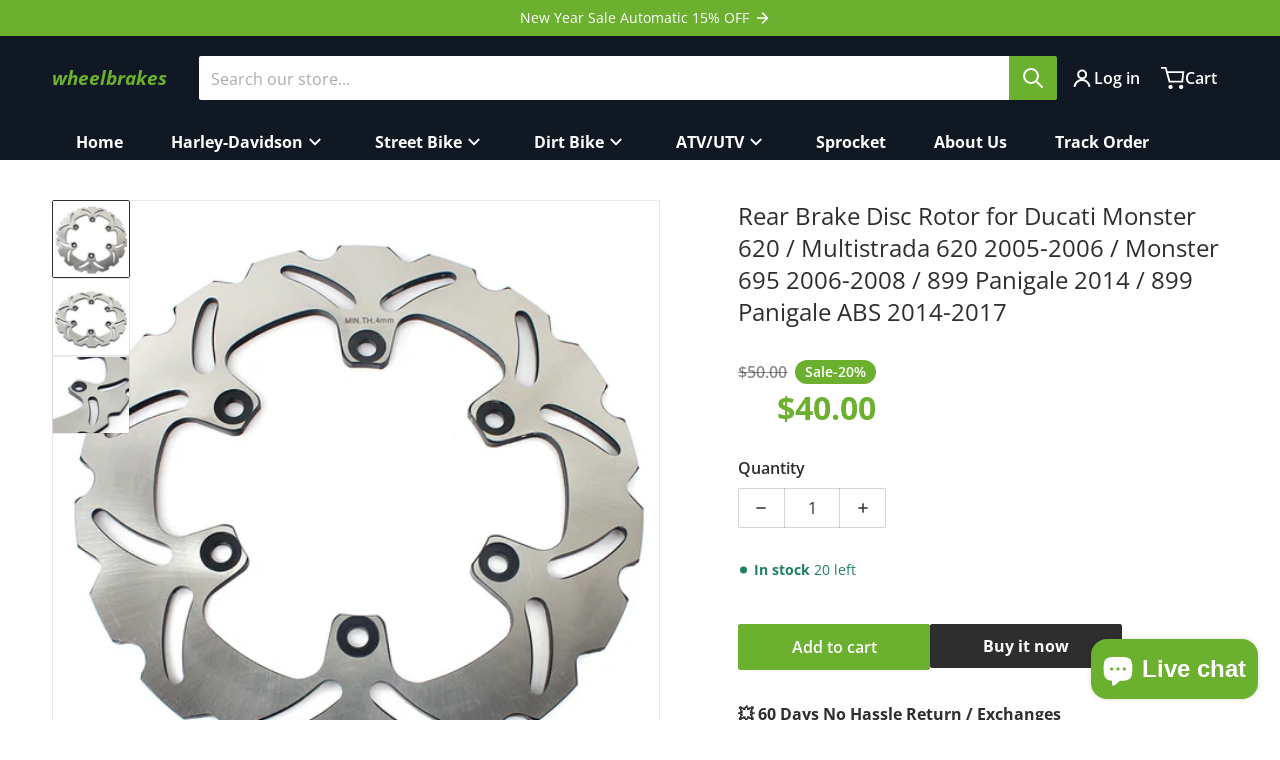

--- FILE ---
content_type: text/css
request_url: https://wheelbrakes.com/cdn/shop/t/15/assets/component-sticky-add-to-cart.css?v=99294332876240154251751534537
body_size: 65
content:
#add-to-cart-sticky{border:1px solid var(--color-foreground-10);border-radius:.25rem;background:var(--color-background);margin-right:-33rem;box-shadow:#00000005 0 1px 3px,#1b1f2326 0 0 0 1px;opacity:0;position:fixed;bottom:3rem;right:0;z-index:40;transition:all .75s ease}#add-to-cart-sticky details{position:relative;margin:0 auto;margin-top:-.5rem;margin-bottom:-.5rem;width:100%;max-width:4rem}.add-to-cart-sticky__gallery .product__title,.add-to-cart-sticky__gallery .product__price .price--final{font-size:1rem;line-height:1.5rem}.add-to-cart-sticky__gallery .product__title--before,.add-to-cart-sticky__gallery .product__title--after,.add-to-cart-sticky__gallery .product__title--rating{display:none}.add-to-cart-sticky__gallery .product__title--sku{min-height:1.5rem;float:unset;display:block;font-size:.75rem;line-height:1rem}.add-to-cart-sticky__gallery .price{display:flex;justify-content:flex-end}.add-to-cart-sticky__gallery .product__title--price .price--compare{font-size:.75rem;line-height:1rem}.add-to-cart-sticky__content ._action,.add-to-cart-sticky__variants{padding-left:1.25rem;padding-right:1.25rem}.add-to-cart-sticky__content .wrapper{margin-bottom:1rem}.add-to-cart-sticky__variants label{font-size:.75rem}.add-to-cart-sticky__gallery .price .badge{display:none}.add-to-cart-sticky__content ._action form,.add-to-cart-sticky__content ._action button{width:100%!important;display:flex;flex-direction:column}.add-to-cart-sticky__gallery .product-form__buttons button{min-width:4rem}.add-to-cart-sticky__gallery{display:flex;flex-direction:row-reverse;align-items:center;justify-content:center;gap:.75rem;padding-left:.75rem;padding-right:.75rem}.add-to-cart-sticky__variants .select__select{padding:0 .5rem;line-height:inherit;background:#fafafa;font-size:.85rem}.add-to-cart-sticky__variants .product-form__input{margin-bottom:.5rem}.add-to-cart-sticky__variants .product-form__input .select{max-width:100%}.add-to-cart-sticky__gallery .media{margin-top:.75rem}summary.add-to-cart-sticky--accordion{display:flex;justify-content:flex-end;padding:0 1rem 1rem}.sticky-container .add-to-cart-sticky--accordion>svg{width:1.25rem;height:1.25rem}@media screen and (max-width: 475px){#add-to-cart-sticky{left:1.5rem}.add-to-cart-sticky__gallery .product__title--wrapper{max-width:calc(100% - 6px)}.add-to-cart-sticky__gallery .product__info-block--title{gap:0}.add-to-cart-sticky__gallery{justify-content:space-around}}@media screen and (min-width: 320px){.add-to-cart-sticky__gallery .product__info-block,.add-to-cart-sticky__gallery .product__title--price{display:flex}.add-to-cart-sticky__gallery .product__info-block{padding-top:.5rem;padding-bottom:.5rem;padding-left:0;padding-right:0}}@media screen and (min-width: 767px){#add-to-cart-sticky{width:26rem;right:1rem}.add-to-cart-sticky__gallery .product__info-block--title{width:60%;border-bottom-width:0px}.add-to-cart-sticky__gallery .product__title--price{align-items:center}.add-to-cart-sticky__gallery .product__title--price .price>dl,.add-to-cart-sticky__gallery .product__title--price .price>dl>div,.add-to-cart-sticky__gallery .media{display:flex;flex-direction:column}}
/*# sourceMappingURL=/cdn/shop/t/15/assets/component-sticky-add-to-cart.css.map?v=99294332876240154251751534537 */


--- FILE ---
content_type: text/css
request_url: https://wheelbrakes.com/cdn/shop/t/15/assets/component-faqs.css?v=85979774516961781801751534536
body_size: -329
content:
faqs-accordion .faq-title{cursor:pointer;font-weight:700;padding:.5rem 2rem;margin-bottom:0;text-transform:capitalize}faqs-accordion .faq-title:before{color:var(--color-base-accent-1);content:"+";display:inline-block;margin:0 .5rem 0 -2rem;text-align:center;width:1.5rem}faqs-accordion .faq-content--inner{padding:.5rem 2rem}.faq-title:empty,.faq-content:empty{display:none}faqs-accordion .faq-title.open:before{content:"-"}faqs-accordion details:first-child~details .faq-title{border-top:1px solid var(--color-foreground-10)}faqs-accordion .action{padding:.5rem 0rem;margin:1rem 2rem}faqs-accordion .link_to_faq_page{color:var(--color-base-accent-1)}faqs-accordion .link_to_faq_page:hover,faqs-accordion .link_to_faq_page:focus{text-decoration:underline}.frequently-asked-questions faqs-accordion .faq-content--inner{padding:0 2rem;word-break:break-word}.frequently-asked-questions faqs-accordion .faq-content--inner>*{padding-bottom:.75rem}.frequently-asked-questions faqs-accordion .action{margin:2rem 0}
/*# sourceMappingURL=/cdn/shop/t/15/assets/component-faqs.css.map?v=85979774516961781801751534536 */


--- FILE ---
content_type: text/css
request_url: https://wheelbrakes.com/cdn/shop/t/15/assets/component-quick-view-link__grid.css?v=59317465986789852481751534536
body_size: -419
content:
[data-mode=grid] quick-view{position:absolute;bottom:.75rem;right:.75rem;background-color:transparent;padding:0;margin-bottom:-2rem;z-index:10}[data-mode=grid] :has(compare-add-button) quick-view{bottom:5rem}@media (min-width: 990px){[data-mode=grid] :has(compare-add-button) quick-view{bottom:3rem}}[data-mode=grid] quick-view button{min-width:0;border:0;padding:0}[data-mode=grid] quick-view button,[data-mode=grid] quick-view svg{height:1.75rem;width:1.75rem}[data-mode=grid] quick-view svg{border:1px solid var(--color-foreground-10);padding:.25rem}:is(quick-view button),:is(quick-view svg){background:var(--color-grid-item-background)}@media only screen and (min-width: 990px){[data-mode=grid] quick-view{visibility:hidden;opacity:0}[data-mode=grid] :hover quick-view{visibility:visible;opacity:1;margin-bottom:initial;transition:all .35s ease}:is(quick-view) .button:hover>svg,:is(quick-view) .button:focus>svg{--tw-scale-x: 1;--tw-scale-y: 1}}
/*# sourceMappingURL=/cdn/shop/t/15/assets/component-quick-view-link__grid.css.map?v=59317465986789852481751534536 */


--- FILE ---
content_type: text/css
request_url: https://wheelbrakes.com/cdn/shop/t/15/assets/component-quick-view__popup.css?v=108180421515222078761751534536
body_size: 265
content:
#PopupModal-quickView [role=dialog]{max-width:36rem;overflow-x:clip;padding:1rem}@media (min-width: 990px){#PopupModal-quickView [role=dialog]{max-width:48rem}}@media (min-width: 1280px){#PopupModal-quickView [role=dialog]{max-width:56rem}}#PopupModal-quickView .popup-modal__content-info{padding-top:1rem;padding-bottom:0}#PopupModal-quickView .popup-modal__content-info .slider-component__inner ul{overflow-x:auto}#PopupModal-quickView .popup-modal__content-info .slider-component__inner ul>li modal-opener button{pointer-events:none}#PopupModal-quickView .popup-modal__content-info .product__title{word-break:break-all;padding-top:.5rem}@media (min-width: 640px){#PopupModal-quickView .popup-modal__content-info .product__title{padding-top:0}}#PopupModal-quickView .popup-modal__content-info .product__title--before,#PopupModal-quickView .popup-modal__content-info .product__info-block--compare,#PopupModal-quickView .popup-modal__content-info .product__info-block--pickup,#PopupModal-quickView .popup-modal__content-info .product__info-block--share,#PopupModal-quickView .popup-modal__content-info sticky-add-to-card{display:none}#PopupModal-quickView .popup-modal__content-info .product__title--sku{float:none}#PopupModal-quickView .popup-modal__content-info .product-form__buttons button,#PopupModal-quickView .popup-modal__content-info .product-form__buttons .shopify-payment-button{min-width:100%}#PopupModal-quickView .popup-modal__content-info .product__view-details{margin-top:-1rem}#PopupModal-quickView .popup-modal__content-info .product__view-details>a{border-width:0px;text-decoration-line:underline}#PopupModal-quickView .popup-modal__content-info .product__view-details>a:hover{text-decoration-thickness:2px;--tw-shadow: 0 0 #0000;--tw-shadow-colored: 0 0 #0000;box-shadow:var(--tw-ring-offset-shadow, 0 0 #0000),var(--tw-ring-shadow, 0 0 #0000),var(--tw-shadow)}#PopupModal-quickView .popup-modal__content-info .product__view-details>a:focus{--tw-shadow: 0 0 #0000;--tw-shadow-colored: 0 0 #0000;box-shadow:var(--tw-ring-offset-shadow, 0 0 #0000),var(--tw-ring-shadow, 0 0 #0000),var(--tw-shadow);outline:2px solid transparent;outline-offset:2px;--tw-ring-offset-shadow: var(--tw-ring-inset) 0 0 0 var(--tw-ring-offset-width) var(--tw-ring-offset-color);--tw-ring-shadow: var(--tw-ring-inset) 0 0 0 calc(3px + var(--tw-ring-offset-width)) var(--tw-ring-color);box-shadow:var(--tw-ring-offset-shadow),var(--tw-ring-shadow),var(--tw-shadow, 0 0 #0000)}#PopupModal-quickView .popup-modal__content-info .product__view-details span{position:relative;display:flex;align-items:center;padding:0 1rem 0 0}#PopupModal-quickView .popup-modal__content-info .product__view-details span:after{content:"";display:block;background-image:url([data-uri]);background-repeat:no-repeat;position:absolute;width:1rem;height:1rem;right:-.5rem}#PopupModal-quickView slider-component.product__media{padding:0}#PopupModal-quickView slider-component.product__media .badge-container{display:none}#PopupModal-quickView slider-vertical{position:initial;margin-top:1rem}#PopupModal-quickView slider-vertical button{display:none!important}#PopupModal-quickView slider-vertical .slider-pagination{overflow-x:auto;scroll-snap-type:x mandatory;scroll-behavior:smooth;scroll-padding-left:1rem;-webkit-overflow-scrolling:touch;flex-direction:row}@media (min-width: 640px){#PopupModal-quickView slider-vertical .slider-pagination{flex-wrap:wrap}}#PopupModal-quickView slider-vertical .slider-pagination>*{--thumb--width: 65px;flex-shrink:1}
/*# sourceMappingURL=/cdn/shop/t/15/assets/component-quick-view__popup.css.map?v=108180421515222078761751534536 */


--- FILE ---
content_type: text/javascript
request_url: https://wheelbrakes.com/cdn/shop/t/15/assets/header-menu.js?v=62946970384186099421751534537
body_size: 1137
content:
if(!customElements.get("header-menu")){class HeaderMenu extends HTMLElement{timingOptions={duration:350,easing:"linear"};constructor(){super(),this.container=this.querySelector(".header__inline-menu > ul"),this.detailsDisclosure=this.querySelectorAll("details-disclosure > details"),this.overlay=document.querySelector(".header-menu__overlay-element"),this.dropdownInnerItemImages=this.querySelectorAll(".dropdown-inner > [data-item-image-index]"),this.dropdownInnerItemImages&&this.removeDropdownMenuLinks();const dropdownInner=this.querySelectorAll(".dropdown-inner.full-width");this.container&&dropdownInner&&this.setMaxHeight(dropdownInner)}connectedCallback(){this.container.dataset?.activateMenu=="on_click"?this.overlay.addEventListener("click",this.removeOverlay.bind(this)):this.overlay.addEventListener("mouseenter",this.removeOverlay.bind(this)),this.detailsDisclosure?.forEach(detail=>{this.container.dataset?.activateMenu=="on_click"?detail.addEventListener("click",this.activateTopLevelOnClick.bind(this)):(detail.addEventListener("mousestop",this.activateTopLevelOnHover.bind(this)),detail.addEventListener("keydown",e=>{event.keyCode===13&&(e.target.nextElementSibling.style.height="auto",e.target.closest("details").removeAttribute("closing"))}),detail.addEventListener("mouseleave",this.mouseLeave.bind(this))),this.highlightParentItemOnActiveChild(detail)})}updatePositionThirdLevelMenu(detail){let dropdownInner=detail.children[1];if(!dropdownInner?.classList.contains("small"))return;dropdownInner.querySelectorAll(".childlist-menu--disclosure").forEach(childlist=>{const elX=childlist.getBoundingClientRect().x,elWidth=childlist.getBoundingClientRect().width;elX+elWidth>this.container.offsetWidth&&childlist.setAttribute("data-menu-position","updated")})}activateTopLevelOnClick(e){let detail=e.target.closest("details"),summary=e.target.closest("summary");this.detailsDisclosure?.forEach(item=>{item.children[0]?.querySelector("a")?.classList.remove("list-menu__item--active")}),(!detail.closest(".dropdown-inner")||detail.closest(".dropdown-inner.small"))&&this.closeOpenedDetails(detail),detail.parentElement.nodeName==="DETAILS-DISCLOSURE"&&e.target.nodeName!=="A"&&!e.target.closest(".container--grid")&&(e.preventDefault(),e.stopPropagation(),detail.setAttribute("open",!0),this.showDropdownMenuWithAnimation(detail),this.showOverlay(),this.reinitPreloadImages(detail),summary?.children[0].classList.add("list-menu__item--active"))}closeOpenedDetails(currentDetail){let dropdownInner=currentDetail.closest(".header__submenu");dropdownInner&&dropdownInner.querySelectorAll("details")?.forEach(detail=>{detail!==currentDetail&&detail.removeAttribute("open")})}activateTopLevelOnHover(e){let detail=e.target.closest("details");detail.parentElement.parentElement.dataset.mainItemMenu&&(this.container.style.overflow="visible"),!detail.hasAttribute("open")&&(detail.setAttribute("open",!0),this.mouseOver(detail),this.reinitPreloadImages(detail),this.showDropdownMenuWithAnimation(detail))}showOverlay(){this.overlay.classList.add("shown")}removeOverlay(){this.overlay.classList.remove("shown")}getSubMenuHeight(submenu){return this.subMenuHeight=submenu.getBoundingClientRect().bottom-submenu.getBoundingClientRect().top,this.subMenuHeight}setMinHeight(detail){let childListsMenu=detail.querySelectorAll(".childlist-menu--disclosure");!childListsMenu.length||!detail.closest('li[data-main-item-menu="true"]')||childListsMenu.forEach(childList=>{childList.style.minHeight=this.subMenuHeight?`${this.subMenuHeight}px`:`${this.getSubMenuHeight(detail.querySelector("ul"))}px`})}mouseOver(detail){this.updatePositionThirdLevelMenu(detail),detail.removeAttribute("closing"),this.showOverlay(),detail.children[0].classList.contains("small")&&detail.querySelectorAll("details")?.forEach(childDetail=>{childDetail.addEventListener("mouseenter",e=>{this.setMinHeight(childDetail),setTimeout(()=>{childDetail.setAttribute("open",!0)},200)}),childDetail.addEventListener("mouseleave",this.mouseLeave.bind(this))})}mouseLeave(event2){let detail=event2.target;this.subMenuHeight=!1,this.hideDropdownMenu(detail),setTimeout(()=>{detail.removeAttribute("open")},200)}reinitPreloadImages(detail){const list=detail.querySelectorAll(".media--blur-image");list&&list.length>0&&_preloadImg?.(list,!0)}showDropdownMenuWithAnimation(detail){if(!detail.closest("li").hasAttribute("item-index")||!this.container.classList.contains("with--dropdown__menu-animation")||detail.children[0].classList.contains("small"))return;const element=detail.children[1];element.setAttribute("opening",!0),element.style.overflowY="hidden";var animation=element.animate({height:["0",element.scrollHeight+"px"]},{padding:"0"},this.timingOptions);animation.onfinish=()=>{element.style.padding="1.5rem 0",element.style.height=element.scrollHeight+"px"},setTimeout(()=>{element.style.overflowY="auto"},350)}hideDropdownMenu(detail){if(!detail.closest("li").hasAttribute("item-index")||!this.container.classList.contains("with--dropdown__menu-animation")||detail.children[0].classList.contains("small"))return;detail.setAttribute("closing",!0);const element=detail.children[1];element.style.overflowY="hidden";var animation=element.animate({height:[element.scrollHeight+"px","0"]},this.timingOptions);animation.onfinish=()=>{element.style.height="0"}}removeDropdownMenuLinks(){const dropdownGrid=this.querySelectorAll(".container--grid");this.dropdownInnerItemImages.forEach(item=>{dropdownGrid?.forEach(dropdown=>{dropdown.children[0].dataset.itemIndex===item.dataset.itemImageIndex&&dropdown.children[0].remove()})})}getHeaderSectionHeight(){let sum=0;return document.querySelectorAll(".shopify-section-group-header-group")?.forEach(el=>{el.id.indexOf("_header")>0&&(sum+=el.offsetHeight)}),sum}setMaxHeight(dropdown){if(window.innerWidth<980)return;let dropdownMaxHeightWithNoHeader=window.innerHeight-this.getHeaderSectionHeight(),innerMaxHeight=350;dropdown.forEach(item=>{item.style.maxHeight=dropdownMaxHeightWithNoHeader+"px",dropdownMaxHeightWithNoHeader<innerMaxHeight&&(item.style.maxHeight=innerMaxHeight+"px")})}highlightParentItemOnActiveChild(detail){if(this.container.children[0].dataset.linkHighlighted=="true")return;detail.children[1].querySelector(".list-menu__item--active")?detail.parentElement.parentElement.classList.add("highlite_parent_item_on_active_child"):detail.parentElement.parentElement.classList.remove("highlite_parent_item_on_active_child")}disconnectedCallback(){this.overlay.removeEventListener("mouseenter",this.removeOverlay.bind(this)),this.overlay.removeEventListener("click",this.removeOverlay.bind(this)),this.detailsDisclosure?.forEach(detail=>{this.container.dataset?.activateMenu=="on_click"?detail.removeEventListener("click",this.activateTopLevelOnClick.bind(this)):(detail.removeEventListener("mouseenter",this.activateTopLevelOnHover.bind(this)),detail.removeEventListener("mouseleave",this.mouseLeave.bind(this)))})}}customElements.define("header-menu",HeaderMenu)}(function(mouseStopDelay){var timeout;document.addEventListener("mouseover",function(e){clearTimeout(timeout),timeout=setTimeout(function(){var event2=new CustomEvent("mousestop",{detail:{clientX:e.clientX,clientY:e.clientY},bubbles:!0,cancelable:!0});e.target.dispatchEvent(event2)},mouseStopDelay)})})(100);
//# sourceMappingURL=/cdn/shop/t/15/assets/header-menu.js.map?v=62946970384186099421751534537


--- FILE ---
content_type: text/javascript
request_url: https://wheelbrakes.com/cdn/shop/t/15/assets/slider-vertical.js?v=123344389421053521731751534538
body_size: -220
content:
if(!customElements.get("slider-vertical")){class SliderVertical extends HTMLElement{constructor(){super(),this.upButton=this.querySelector('button[name="up"]'),this.downButton=this.querySelector('button[name="down"]'),this.panel=this.querySelector(".slider-vertical--panel"),this.mode=this.getThumbsMode(),this.updateButtons(),window.addEventListener("resize",debounce(this.updateButtons.bind(this),200)),this.panel.addEventListener("scroll",this.updateButtons.bind(this)),this.upButton.addEventListener("click",event=>{event.preventDefault(),this.mode==="slider_left"?this.panel.scrollTop-=this.panel.children[0].offsetHeight+this.getPanelGap():this.panel.scrollLeft-=this.panel.children[0].offsetHeight+this.getPanelGap(),setTimeout(this.updateButtons.bind(this),200)}),this.downButton.addEventListener("click",event=>{event.preventDefault(),this.mode==="slider_left"?this.panel.scrollTop+=this.panel.children[0].offsetHeight+this.getPanelGap():this.panel.scrollLeft+=this.panel.children[0].offsetHeight+this.getPanelGap(),setTimeout(this.updateButtons.bind(this),200)})}getPanelGap(){return"computedStyleMap"in this.panel?parseFloat(this.panel.computedStyleMap().get("gap").toString()):""}updateButtons(){const panel=this.panel,isVertical=this.mode==="slider_left",start=isVertical?panel.scrollTop:panel.scrollLeft,end=isVertical?panel.scrollHeight-panel.clientHeight:panel.scrollWidth-panel.clientWidth;this.upButton.style.setProperty("display",start===0?"none":"","important"),this.downButton.style.setProperty("display",start>=end?"none":"","important")}getThumbsMode(){return this.dataset.thumbsMode||"slider_left"}}customElements.define("slider-vertical",SliderVertical)}
//# sourceMappingURL=/cdn/shop/t/15/assets/slider-vertical.js.map?v=123344389421053521731751534538
